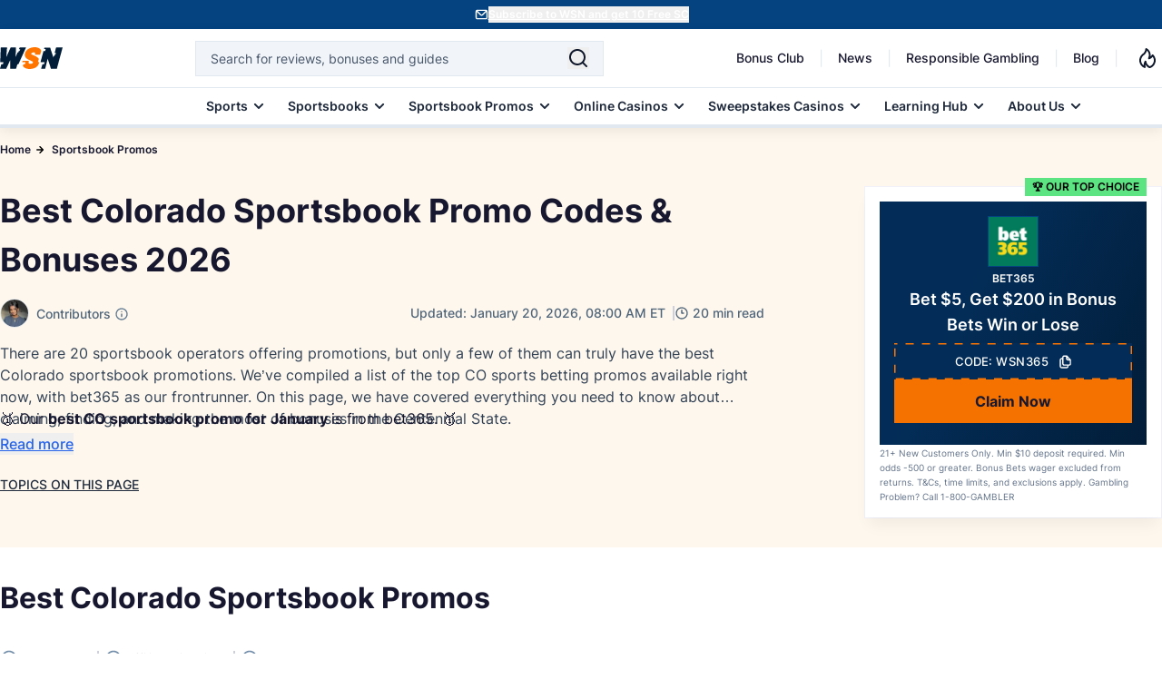

--- FILE ---
content_type: text/css
request_url: https://www.wsn.com/css/modules/anchor_header.css?id=e9df36585fb66b4e39e9710946449a84
body_size: 126
content:
.anchor--header summary{list-style:none}.anchor--header summary::-webkit-details-marker{display:none}.anchor--header-title{display:inline-block;padding-right:30px;&:after,&:before{background:#1e293b;border-radius:2px;content:"";position:absolute}&:before{height:14px;right:7px;transition:all .2s ease;width:2px}&:after,&:before{background:#1e293b;top:50%;transform:translateY(-50%)}&:after{height:2px;right:0;width:16px}}.anchor--header[open] .anchor--header-title{&:before{height:0;margin-top:0}}.short-introduction{--tw-text-opacity:1;color:rgb(51 65 85/var(--tw-text-opacity))}.short-introduction a{--tw-text-opacity:1;color:rgb(37 99 235/var(--tw-text-opacity));font-weight:500;text-decoration-line:underline;text-underline-offset:2px}.short-introduction a:hover{--tw-text-opacity:1;color:rgb(29 78 216/var(--tw-text-opacity))}.short-introduction p{margin-bottom:.25rem}#text-container{-webkit-line-clamp:3;-webkit-box-orient:vertical;display:-webkit-box;min-height:4.5em;overflow:hidden;position:relative}#text-container.expanded{-webkit-line-clamp:unset;max-height:none;overflow:visible}@media (min-width:1024px){#text-container{-webkit-line-clamp:3;min-height:4.5em}.read-more-container{height:24px}}@media (max-width:1023px){#text-container{-webkit-line-clamp:4;min-height:6em}.read-more-container{height:24px}}.read-more-container{position:relative}


--- FILE ---
content_type: text/css
request_url: https://www.wsn.com/css/modules/cta.css?id=bd194714574d3ddeeb232a2455b4bf97
body_size: 25
content:
.cta-container .hidden-content{opacity:0;transition:opacity 2s ease-out}.cta-container .visible-content{opacity:1;transition:opacity 2s ease-in}.cta-container .chart-sticky{display:none}@media (min-width:768px){.cta-container .chart-sticky{display:block}}.cta-background{background:linear-gradient(116.4deg,#032d58 33.41%,#021d38)}#min_max_cta{bottom:-70px;left:50%;position:fixed;transform:translateX(-50%);transition:none;visibility:hidden}.sticky-open #min_max_cta{bottom:0}#arrow_max_min,#max_min_cta,#max_min_cta svg,#min_max_cta{transition:.5s}.sticky_scroll::-webkit-scrollbar{width:4px}.sticky_scroll::-webkit-scrollbar-thumb{background-color:#94a3b8;border-radius:3px}.sticky_scroll::-webkit-scrollbar-track{background-color:#64748b;border-radius:4px}.sticky_scroll_dark::-webkit-scrollbar{width:4px}.sticky_scroll_dark::-webkit-scrollbar-thumb{background-color:#94a3b8;border-radius:3px}.sticky_scroll_dark::-webkit-scrollbar-track{background-color:#334155;border-radius:4px}.cta_default,.cta_rotating{position:relative}.sticky-cta{bottom:0;position:sticky;z-index:10}.cta-shadow{box-shadow:0 -4px 6px -1px rgba(0,0,0,.1)}


--- FILE ---
content_type: text/css
request_url: https://www.wsn.com/css/modules/faq.css?id=acdda64ec8aebdd32c978dd2366c25b9
body_size: 324
content:
.faq-module h1,.faq-module h2,.faq-module h3,.faq-module h4,.faq-module h5,.faq-module h6{padding-bottom:0}.faq-module{margin-left:auto;margin-right:auto;width:100%}@media (min-width:1025px){.faq-module{width:842px}}.faq-item summary{list-style:none}.faq-item summary::-webkit-details-marker{display:none}.faq-item summary .faq-icon{flex-shrink:0;transform:rotate(0deg);transition:transform .2s ease}.faq-item[open] summary .faq-icon{transform:rotate(180deg)}.faq-module .rating-shortcode strong{align-items:center!important;display:inline-flex!important}.faq-module a{--tw-text-opacity:1;color:rgb(37 99 235/var(--tw-text-opacity));text-decoration-line:underline}.faq-module a:hover{color:#1d4ed8}.faq-module .pullquote:before{content:url(/images/pullquote-one.svg?7e75402cdcf9699130164b6d7bcebcf0)}.faq-module .pullquote:after{content:url(/images/pullquote-two.svg?82da5acd387539787d5ddfe488c0284c)}.faq-module .pullquote{border:unset;display:flex!important}.faq-module .pullquote p{font-size:20px;line-height:30px}.faq-module blockquote{border-left:6px solid #ff7500;margin-bottom:32px;padding-left:32px}.faq-module blockquote p{font-size:18px;font-weight:700;line-height:26px;margin-bottom:0}.faq-module ul li p{background-image:url(/images/vector.svg?895ea227e2d8c6f23379cbf2d0c8507b);background-position-x:0;background-position-y:4.3px;background-repeat:no-repeat;padding-left:1.5rem}.faq-module ul li{padding-left:0}.faq-module ul li:not(:has(>p)){background-image:url(/images/vector.svg?895ea227e2d8c6f23379cbf2d0c8507b);background-position-y:.54rem;background-repeat:no-repeat;margin-top:.5rem;padding-left:1.5rem}.faq-module ul li:last-child{padding-bottom:1rem!important}.faq-module p{font-size:1rem;line-height:1.5rem;margin-bottom:1rem}.faq-module-item p{color:#50657a;margin:0!important}.faq-module .question h2,.faq-module .question h3,.faq-module .question h4,.faq-module .question h5,.faq-module .question h6{color:#021d38!important;margin:0!important}


--- FILE ---
content_type: image/svg+xml
request_url: https://www.wsn.com/images/modules/top_list/arrow.svg
body_size: 0
content:
<svg width="20" height="20" viewBox="0 0 20 20" fill="none" xmlns="http://www.w3.org/2000/svg">
    <path
        d="M13.3742 7.5C13.5831 7.5 13.7834 7.58368 13.9315 7.73276C14.0056 7.80717 14.0644 7.8957 14.1046 7.99324C14.1447 8.09078 14.1654 8.1954 14.1654 8.30107C14.1654 8.40674 14.1447 8.51136 14.1046 8.6089C14.0644 8.70644 14.0056 8.79497 13.9315 8.86938L10.5402 12.2632C10.4667 12.3383 10.3793 12.3978 10.283 12.4384C10.1866 12.4791 10.0833 12.5 9.97893 12.5C9.87458 12.5 9.77125 12.4791 9.67492 12.4384C9.57859 12.3978 9.49116 12.3383 9.41767 12.2632L6.06587 8.86938C5.99177 8.79497 5.93296 8.70644 5.89283 8.6089C5.85269 8.51136 5.83203 8.40674 5.83203 8.30107C5.83203 8.1954 5.85269 8.09078 5.89283 7.99324C5.93296 7.8957 5.99177 7.80717 6.06587 7.73276C6.21398 7.58368 6.41434 7.5 6.62318 7.5H13.3742Z"
        fill="#1E293B"/>
</svg>


--- FILE ---
content_type: application/javascript
request_url: https://www.wsn.com/dist/header-read-more.js?id=5dbdd8d929ddf09c41fd34975c2a8a14
body_size: 1065
content:
(()=>{function t(e){return t="function"==typeof Symbol&&"symbol"==typeof Symbol.iterator?function(t){return typeof t}:function(t){return t&&"function"==typeof Symbol&&t.constructor===Symbol&&t!==Symbol.prototype?"symbol":typeof t},t(e)}function e(t,e){var n=Object.keys(t);if(Object.getOwnPropertySymbols){var i=Object.getOwnPropertySymbols(t);e&&(i=i.filter((function(e){return Object.getOwnPropertyDescriptor(t,e).enumerable}))),n.push.apply(n,i)}return n}function n(t,e,n){return(e=o(e))in t?Object.defineProperty(t,e,{value:n,enumerable:!0,configurable:!0,writable:!0}):t[e]=n,t}function i(t,e){for(var n=0;n<e.length;n++){var i=e[n];i.enumerable=i.enumerable||!1,i.configurable=!0,"value"in i&&(i.writable=!0),Object.defineProperty(t,o(i.key),i)}}function o(e){var n=function(e,n){if("object"!==t(e)||null===e)return e;var i=e[Symbol.toPrimitive];if(void 0!==i){var o=i.call(e,n||"default");if("object"!==t(o))return o;throw new TypeError("@@toPrimitive must return a primitive value.")}return("string"===n?String:Number)(e)}(e,"string");return"symbol"===t(n)?n:String(n)}var r;r=function(){function t(){var i=arguments.length>0&&void 0!==arguments[0]?arguments[0]:{};!function(t,e){if(!(t instanceof e))throw new TypeError("Cannot call a class as a function")}(this,t),this.options=function(t){for(var i=1;i<arguments.length;i++){var o=null!=arguments[i]?arguments[i]:{};i%2?e(Object(o),!0).forEach((function(e){n(t,e,o[e])})):Object.getOwnPropertyDescriptors?Object.defineProperties(t,Object.getOwnPropertyDescriptors(o)):e(Object(o)).forEach((function(e){Object.defineProperty(t,e,Object.getOwnPropertyDescriptor(o,e))}))}return t}({containerSelector:"#text-container",readMoreBtnSelector:".read-more-btn",showLessBtnSelector:".show-less-btn",expandedClass:"expanded",hiddenClass:"hidden",desktopBreakpoint:1024,desktopMaxLines:3,mobileMaxLines:4,heightBuffer:2},i),this.container=document.querySelector(this.options.containerSelector),this.readMoreBtn=document.querySelector(this.options.readMoreBtnSelector),this.showLessBtn=document.querySelector(this.options.showLessBtnSelector),this.init()}var o,r,s;return o=t,(r=[{key:"init",value:function(){var t,e=this;this.container&&this.readMoreBtn&&this.showLessBtn&&(null===(t=this.container.dataset.original)||void 0===t?void 0:t.trim())&&(this.bindEvents(),this.updateButtonVisibility(),document.fonts&&document.fonts.ready&&document.fonts.ready.then((function(){return e.updateButtonVisibility()})))}},{key:"bindEvents",value:function(){var t,e=this;this.readMoreBtn.addEventListener("click",(function(){return e.expandText()})),this.showLessBtn.addEventListener("click",(function(){return e.updateButtonVisibility()})),window.addEventListener("resize",(function(){clearTimeout(t),t=setTimeout((function(){return e.updateButtonVisibility()}),150)}))}},{key:"checkIfContentOverflows",value:function(){try{var t=this.container.getAttribute("style")||"",e=window.innerWidth>=this.options.desktopBreakpoint?this.options.desktopMaxLines:this.options.mobileMaxLines;this.container.style.display="-webkit-box",this.container.style.webkitLineClamp=e,this.container.style.webkitBoxOrient="vertical",this.container.style.overflow="hidden";var n=this.container.clientHeight;this.container.style.webkitLineClamp="unset",this.container.style.maxHeight="none",this.container.style.overflow="visible";var i=this.container.scrollHeight;return this.container.setAttribute("style",t),i>n+this.options.heightBuffer}catch(t){return console.error("Error checking content overflow:",t),!1}}},{key:"updateButtonVisibility",value:function(){var t=this.readMoreBtn.closest(".read-more-container"),e=window.innerWidth<this.options.desktopBreakpoint;this.checkIfContentOverflows()?(this.container.classList.remove(this.options.expandedClass),this.readMoreBtn.classList.remove(this.options.hiddenClass),this.showLessBtn.classList.add(this.options.hiddenClass),t&&e&&t.classList.remove("read-more-container-expanded")):(this.container.classList.add(this.options.expandedClass),this.readMoreBtn.classList.add(this.options.hiddenClass),this.showLessBtn.classList.add(this.options.hiddenClass),t&&e&&t.classList.remove("read-more-container-expanded"))}},{key:"expandText",value:function(){this.container.classList.add(this.options.expandedClass),this.readMoreBtn.classList.add(this.options.hiddenClass),this.showLessBtn.classList.remove(this.options.hiddenClass);var t=this.readMoreBtn.closest(".read-more-container"),e=window.innerWidth<this.options.desktopBreakpoint;t&&e&&t.classList.add("read-more-container-expanded")}}])&&i(o.prototype,r),s&&i(o,s),Object.defineProperty(o,"prototype",{writable:!1}),t}(),document.addEventListener("DOMContentLoaded",(function(){new r}))})();

--- FILE ---
content_type: application/javascript
request_url: https://www.wsn.com/dist/anchor-header.js?id=c220ad640de0ea883c317c6c504c8f27
body_size: 364
content:
(()=>{"use strict";function e(){var e=document.getElementById("content"),t=document.getElementById("toggleContent");e&&(t&&t.addEventListener("click",(function(){e.classList.toggle("hidden");var n=t.closest(".anchor--header");n&&n.toggleAttribute("open")})),document.querySelectorAll(".content-module, .anchored--module").forEach((function(t){t.querySelectorAll("h2[data-anchor-label], h2.anchored--title").forEach((function(t){var a=t.textContent.toLowerCase().replace(/\s+/g,"-").replace(/^-+|-+$/g,"");if(t.id=a,!e.querySelector('a[href="#'.concat(a,'"]'))){var o=document.createElement("li");o.classList.add("list-disc","text-blue-400","p-0","text-base");var c=document.createElement("a");if(c.href="#".concat(a),t.hasAttribute("data-anchor-label")){var d=t.getAttribute("data-anchor-label").replace(/<\/?[^>]+(>|$)/g,""),r=document.createElement("textarea");r.innerHTML=d;var l=r.value;c.textContent=l}else c.textContent=t.textContent;c.classList.add("underline","underline-offset-2","text-sm","font-medium","text-blue-400"),c.addEventListener("click",(function(e){e.preventDefault();var t=document.getElementById(a);t&&(n(t),history.pushState({targetId:a},"","#".concat(a)))})),o.appendChild(c),null==e||e.appendChild(o)}}))})),window.addEventListener("popstate",(function(e){if(e.state&&e.state.targetId){var t=document.getElementById(e.state.targetId);t&&(n(t),history.replaceState(null,"",window.location.pathname))}})));function n(e){var t=e.getBoundingClientRect().top+window.pageYOffset-133;window.scrollTo({top:t,behavior:"smooth"})}}(function(e){"complete"===document.readyState||"interactive"===document.readyState?setTimeout(e,1):document.addEventListener("DOMContentLoaded",e)})((function(){setTimeout(e,1e3)}))})();

--- FILE ---
content_type: application/javascript
request_url: https://www.wsn.com/dist/review-rating.js
body_size: 822
content:
(()=>{var e=document.createElement("style");document.head.appendChild(e),e.sheet.insertRule(".chart { position: relative; display: inline-block; }",0),e.sheet.insertRule(".chart canvas { display: block; position: absolute; top: 0; left: 0; width: 56px;}",1),e.sheet.insertRule(".chart span { color: #021D38; display: block; text-align: center; width: 56px; font-weight: 700;padding-top: 15px;}",2),e.sheet.insertRule(".chart span .o-rating { color: #021D38; font-size: 14px; font-weight: 700; }",3),e.sheet.insertRule(".chart-sticky { position: relative; display: inline-block; }",0),e.sheet.insertRule(".chart-sticky canvas { display: block; position: absolute; top: 0; left: 0; width: 55px; height: 55px;}",1),e.sheet.insertRule(".chart-sticky span { color: #FFFFFF; display: block; text-align: center; width: 55px;  height: 55px; font-size: 12px; font-weight: 600;padding-top: 18px;}",2),e.sheet.insertRule(".chart-sticky span .o-rating { color: #FFFFFF; font-size: 12px; font-weight: 600; }",3),createRatingChart=function(e,t){var n=arguments.length>2&&void 0!==arguments[2]?arguments[2]:220,i=arguments.length>3&&void 0!==arguments[3]?arguments[3]:15,o=arguments.length>4&&void 0!==arguments[4]?arguments[4]:0,a=arguments.length>5&&void 0!==arguments[5]?arguments[5]:"#ddd",d=document.getElementById(e),l={percent:t,size:n,lineWidth:i,rotate:o},c=document.createElement("span");c.textContent="/5",c.classList.add("o-rating");var s=document.createElement("canvas"),r=document.createElement("span");r.textContent=l.percent,c.style.display="inline",r.appendChild(c),"undefined"!=typeof G_vmlCanvasManager&&G_vmlCanvasManager.initElement(s);var h=s.getContext("2d");s.width=s.height=l.size,d.appendChild(r),d.appendChild(s),h.translate(l.size/2,l.size/2),h.rotate((l.rotate/180-.5)*Math.PI);var p=(l.size-l.lineWidth)/2,m=function(e,t,n){n=Math.min(Math.max(0,n||1),1),h.beginPath(),h.arc(0,0,p,0,2*Math.PI*n,!1),h.strokeStyle=e,h.lineCap="square",h.lineWidth=t,h.stroke()};l.percent>=4?(m(a,l.lineWidth,1),m("#3AB163",l.lineWidth,l.percent/5)):l.percent>=2?(m(a,l.lineWidth,1),m("orange",l.lineWidth,l.percent/5)):l.percent<2&&(m(a,l.lineWidth,1),m("red",l.lineWidth,l.percent/5))};var t=document.getElementById("promo-code");t&&(t.onclick=function(){var e,t;e=document.getElementById("promo-code-value").innerHTML,(t=document.createElement("textarea")).value=e,document.body.appendChild(t),t.select(),document.execCommand("copy"),document.body.removeChild(t),document.getElementById("promo-code").classList.add("hidden"),document.getElementById("promo-code-change").classList.remove("hidden"),setTimeout((function(){document.getElementById("promo-code").classList.remove("hidden"),document.getElementById("promo-code-change").classList.add("hidden")}),5e3)})})();

--- FILE ---
content_type: application/javascript
request_url: https://www.wsn.com/dist/promo-code.js?id=0ff5e14ecd73d8e15b5a24808a69e78b
body_size: 263
content:
document.querySelectorAll("#promo-codes, #promo-codes-mobile").forEach((function(e){e.addEventListener("click",(function(t){t.preventDefault(),copyDivContent(e)})),e.addEventListener("touchstart",(function(t){t.preventDefault(),copyDivContent(e)}))})),window.copyDivContent=function(e){var t="promo-codes-mobile"===e.id?"#promo-codes-value-mobile":"#promo-codes-value",o=e.querySelector(t).textContent.replace(/^CODE:\s*/,"");e.classList.add("hidden");var n=e.nextElementSibling;if(n.classList.remove("hidden"),n.style.display="flex",setTimeout((function(){e.classList.remove("hidden"),n.classList.add("hidden"),n.style.display=""}),2e3),navigator.userAgent.match(/iP(ad|hone|od).+Version\/[\d\.]+.*Safari/)){var c=document.createElement("input");c.setAttribute("value",o),document.body.appendChild(c),c.select(),c.setSelectionRange(0,99999),document.execCommand("copy"),document.body.removeChild(c)}else navigator.clipboard&&navigator.clipboard.writeText?navigator.clipboard.writeText(o).catch((function(){d(o)})):d(o);function d(e){var t=document.createElement("textarea");t.value=e,t.style.position="fixed",t.style.left="-999999px",t.style.top="-999999px",document.body.appendChild(t),t.focus(),t.select();try{document.execCommand("copy")}catch(e){console.error("Failed to copy text: ",e)}document.body.removeChild(t)}},document.addEventListener("DOMContentLoaded",(function(){var e=document.querySelector(".comparison-module"),t=document.querySelector(".fade-overlay");e&&e.addEventListener("scroll",(function(){e.scrollLeft+e.clientWidth+1>=e.scrollWidth?t.style.opacity="0":t.style.opacity="1"}))}));

--- FILE ---
content_type: application/javascript
request_url: https://www.wsn.com/dist/faq.js
body_size: -174
content:
document.addEventListener("DOMContentLoaded",(function(){document.querySelectorAll(".question-wrapper").forEach((function(t){var e=t.getAttribute("data-module"),c=t.getAttribute("data-index");if(t.addEventListener("click",(function(){var o=document.getElementById("collapsible-".concat(e,"-").concat(c));o&&(o.classList.toggle("hidden"),t.querySelector("svg.rotate-0").classList.toggle("rotate-180"))})),0==c){var o=document.getElementById("collapsible-".concat(e,"-").concat(c));o&&(o.classList.remove("hidden"),t.querySelector("svg").classList.add("rotate-180"))}}))}));